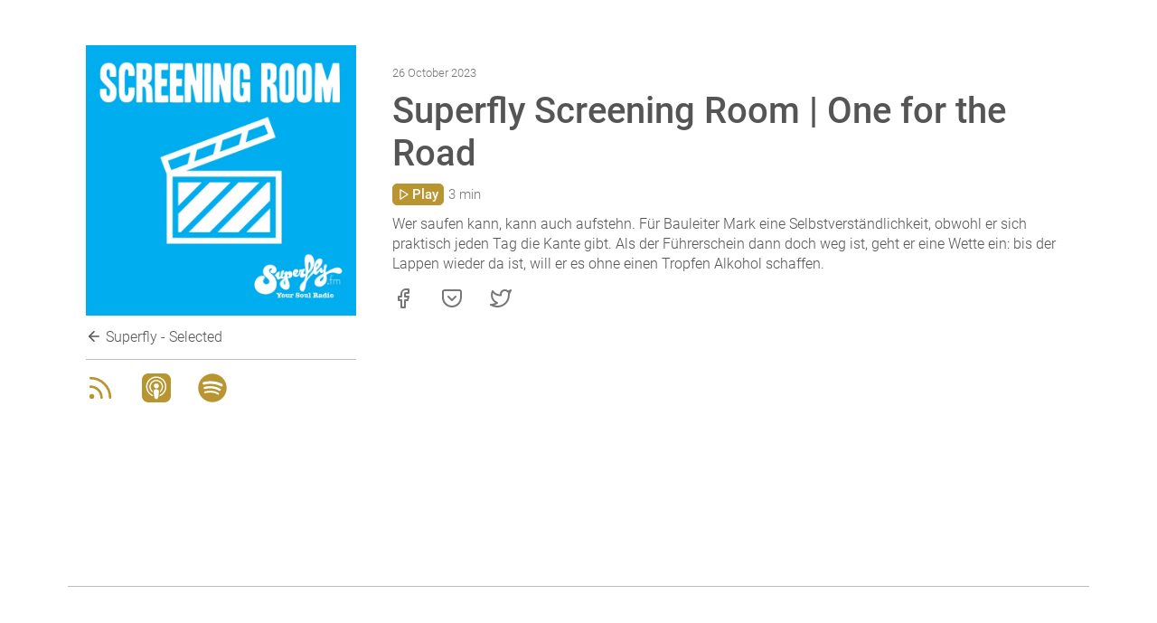

--- FILE ---
content_type: text/html; charset=UTF-8
request_url: https://superfly-selected.stationista.com/superfly-screening-room-one-for-the-road_653781998b182ede7a006bec
body_size: 9073
content:
<!DOCTYPE html>
<html lang="en-us" dir="ltr">
<head>
	<title>Superfly Screening Room | One for the Road</title>
	<meta http-equiv="Content-Type" content="text/html; charset=utf-8" />
	<meta name="robots" content="index, follow" />
	<meta name="description" content="Wer saufen kann, kann auch aufstehn. Für Bauleiter Mark eine Selbstverständlichkeit, obwohl er sich praktisch jeden Tag die Kante gibt. Als der Führerschein dann doch weg ist, geht er eine Wette ein:…" />
	<meta property="og:description" content="Wer saufen kann, kann auch aufstehn. Für Bauleiter Mark eine Selbstverständlichkeit, obwohl er sich praktisch jeden Tag die Kante gibt. Als der Führerschein dann doch weg ist, geht er eine Wette ein: bis der Lappen wieder da ist, will er es ohne einen Tropfen Alkohol schaffen."/>
    <meta name="twitter:description" content="Wer saufen kann, kann auch aufstehn. Für Bauleiter Mark eine Selbstverständlichkeit, obwohl er sich praktisch jeden Tag die Kante gibt. Als der Führerschein dann doch weg ist, geht er eine Wette ein:…" />
	<meta name="viewport" content="width=device-width, initial-scale=1"/>
	<meta property="og:title" content="Superfly Screening Room | One for the Road"/>
	<meta property="og:type" content="website"/>
	<meta property="og:image" content="https://cdn.stationista.com/7c/5cda9b8e5eeb9fcd62ee447c/images/72/653781d0d62547aaef08df72/ep/653781998b182ede7a006bec_feed.jpg?token=eyJ0eXAiOiJKV1QiLCJhbGciOiJIUzI1NiJ9.eyJjbGllbnQiOiJ3ZWJzaXRlIiwicmVmZXJlciI6bnVsbH0.DgqZFLXimoAtGQEAsDmdmk-jZN09QgProze-nEBCgQk"/>
	<meta property="og:url" content="https://superfly-selected.stationista.com/superfly-screening-room-one-for-the-road_653781998b182ede7a006bec"/>
    <meta name="twitter:title" content="Superfly Screening Room | One for the Road" />
    <meta name="twitter:image" content="https://cdn.stationista.com/7c/5cda9b8e5eeb9fcd62ee447c/images/72/653781d0d62547aaef08df72/ep/653781998b182ede7a006bec_feed.jpg?token=eyJ0eXAiOiJKV1QiLCJhbGciOiJIUzI1NiJ9.eyJjbGllbnQiOiJ3ZWJzaXRlIiwicmVmZXJlciI6bnVsbH0.DgqZFLXimoAtGQEAsDmdmk-jZN09QgProze-nEBCgQk" />
    <meta name="twitter:card" content="player" />
    <meta name="twitter:player" content="https://cdn.stationista.com/webplayer/5e3c0a4cedb3e16b0f0a8890?layout=twitter&amp;id=653781998b182ede7a006bec" />
	<meta name="twitter:player:width" content="480" />
	<meta name="twitter:player:height" content="480" />
	<meta content='app-id=1515285179' name='apple-itunes-app' />
    <link rel="shortcut icon" type="image/png" sizes="64x64" href="https://cdn.stationista.com/7c/5cda9b8e5eeb9fcd62ee447c/images/28/5fac0055d766ab1877657728/pc/673b391fe1b0819e9b046504_fav64.png?token=eyJ0eXAiOiJKV1QiLCJhbGciOiJIUzI1NiJ9.eyJjbGllbnQiOiJ3ZWJzaXRlIiwicmVmZXJlciI6bnVsbH0.DgqZFLXimoAtGQEAsDmdmk-jZN09QgProze-nEBCgQk">
    <link rel="shortcut icon" type="image/png" sizes="32x32" href="https://cdn.stationista.com/7c/5cda9b8e5eeb9fcd62ee447c/images/28/5fac0055d766ab1877657728/pc/673b391fe1b0819e9b046504_fav32.png?token=eyJ0eXAiOiJKV1QiLCJhbGciOiJIUzI1NiJ9.eyJjbGllbnQiOiJ3ZWJzaXRlIiwicmVmZXJlciI6bnVsbH0.DgqZFLXimoAtGQEAsDmdmk-jZN09QgProze-nEBCgQk">
	<link rel="shortcut icon" type="image/png" sizes="16x16" href="https://cdn.stationista.com/7c/5cda9b8e5eeb9fcd62ee447c/images/28/5fac0055d766ab1877657728/pc/673b391fe1b0819e9b046504_fav16.png?token=eyJ0eXAiOiJKV1QiLCJhbGciOiJIUzI1NiJ9.eyJjbGllbnQiOiJ3ZWJzaXRlIiwicmVmZXJlciI6bnVsbH0.DgqZFLXimoAtGQEAsDmdmk-jZN09QgProze-nEBCgQk">
	<style type="text/css">		
	    html,
	    .page {
	        min-height:90vh;
	    }
	    
		body {
			margin:0;
			color:#555555;
			font-family:Roboto, 'Helvetica Neue', Arial;
			font-weight:300;
			height:100%;
			-webkit-text-size-adjust:100%;
			background-color:#FFFFFF;
		}
		
		a {
			color:#555555;
			text-decoration:none;
		}
		
		a:hover {
			text-decoration:underline;
		}
		
		.shownotes a {
		  text-decoration:underline;
		}
		
		.shownotes a:hover {
		  text-decoration:none;
		}
		
		a.go-back {
		  margin-top:10px;
		  display:inline-block;
		}
		
		a.go-back .feather {
	       width:18px;
	       height:18px;
           vertical-align:top;
	    }
		
		#episode .stationista-player {
		  margin-bottom:10px;
		  font-size:1.2em;
		}
		
		#episodes .stationista-player {
		  margin-top:5px;
		}
		
		#episodes .blueprint {
		  display:none;
		}
		
		#first-episode {
		  border-bottom:1px solid rgba(85, 85, 85, 0.4);
		  padding:20px 0;
		}
		
		#first-episode .stationista-player {
		  margin-top:5px;
		  font-size:1.2em;
		}
		
		.stationista-player {
		  display:flex;
		  align-items:center;
		}
		
		.stationista-player a.stn-play {
		  border:1px solid #A87B00;
		  background-color:#A87B00;
		  color:#FFFFFF;
		  padding:2px 5px;
		  display:flex;
		  align-items:center;
		  border-radius:5px;
		  font-size:0.8em;
		  flex-shrink:0;
		  font-weight:500;
		  opacity:0.8;
		}
		
		.stationista-player a.stn-play .feather {
	       width:14px;
	       height:14px;
	    }
	    
	    .stationista-player a.stn-play .stn-txt-play {
	       margin-left:2px;
	    }
		
		.stationista-player a.stn-play:hover {
			text-decoration:none;
		    opacity:1;
		}
		
		.stationista-player .stn-duration-nice,
		.stationista-player .stn-duration,
		.stationista-player .stn-current-time {
		    flex-shrink:0;
		    font-size: 0.8em;
            display: inline-block;
            margin-left: 5px;
            color:rgba(85, 85, 85, 0.8);
		}
		
		[dir="rtl"] .stationista-player .stn-duration-nice,
		[dir="rtl"] .stationista-player .stn-duration,
		[dir="rtl"] .stationista-player .stn-current-time {
		    margin:0 5px 0 0;
		}
		
		.stationista-player .stn-progress-bar {
		  -webkit-appearance: none;
          appearance: none;
          width: 100%;
          height:100%;
          margin:0 0 0 5px;
          background:transparent;
          outline: none;
          opacity: 0.8;
          -webkit-transition: .2s;
          transition: opacity .2s;
          display:none;
        }
        
        [dir="rtl"] .stationista-player .stn-progress-bar {
            margin:0 5px 0 0;
        }
        
        .stationista-player .stn-progress-bar:hover {
            opacity:1;
        }
        
        .stationista-player .stn-progress-bar::-webkit-slider-thumb {
          -webkit-appearance: none;
          appearance: none;
          width: 7px;
          height: 7px;
          margin-top:-3px;
          border-radius: 50%; 
          background:#A87B00;
          cursor: grab;
          -webkit-transition: .2s;
        }
        
        .stationista-player .stn-progress-bar::-moz-range-thumb {
          width: 7px;
          height: 7px;
          border-radius: 50%;
          background:#A87B00;
          cursor: grab;
          -moz-transition: .2s;
        }
        
        .stationista-player .stn-progress-bar::-ms-thumb {
          width: 7px;
          height: 7px;
          border-radius: 50%;
          background:#A87B00;
          cursor: grab;
        }
        
        .stationista-player .stn-progress-bar::-webkit-slider-runnable-track {
            height:1px;
            background:#A87B00;
        }
        
        .stationista-player .stn-progress-bar::-moz-range-track {
            height:1px;
            background:#A87B00;
        }
        
        .stationista-player .stn-progress-bar::-ms-track {
            height:1px;
            background:#A87B00;
        }
        
        .stationista-player .stn-progress-bar:hover::-webkit-slider-thumb {
          transform:scale(1.6);
        }
        
        .stationista-player .stn-progress-bar:hover::-moz-range-thumb {
          transform:scale(1.6);
        }
        
        .stationista-player.stn-playing .stn-icon-play,
        .stationista-player.stn-active .stn-txt-play,
        .stationista-player .stn-icon-pause,
        .stationista-player .stn-duration,
		.stationista-player .stn-current-time,
        .stationista-player.stn-active .stn-duration-nice {
            display:none;
        }
        
        .stationista-player.stn-active .stn-progress-bar,
        .stationista-player.stn-playing .stn-icon-pause,
        .stationista-player.stn-active .stn-duration,
		.stationista-player.stn-active .stn-current-time {
            display:inline-block;
        }
		
		h1 {
			font-size:2.5em;
			font-weight:500;
			margin:10px auto 0 auto;
		}
		
		#episode h1 {
		  margin:10px auto;
		}
		
		h2 {
			font-size:1em;
			font-weight:500;
			margin:20px auto;
		}
		
		#episode h2 {
		  font-size:1.7em;
		}
		
		#episode h2 {
		  border-bottom:1px solid rgba(85, 85, 85, 0.4);
		  margin:20px auto;
		  padding-bottom:20px;
		}
		
		h3 {
			font-size:1.5em;
			font-weight:500;
			margin:0 auto;
		}
		
		#first-episode h3 {
		  font-size:1.7em;
		}
		
		#first-episode p a,
		#episodes p a {
		  text-decoration:none;
		}
		
		.pubdate,
		.author {
		    font-size:0.8em;
		    color:rgba(85, 85, 85, 0.8);
		}
		
		p {
			line-height: 1.4em;
			margin:10px 0 0 0;
	    }
	    
	    strong {
            font-weight:700;
	    }
		
		.wrapper {
			max-width:1130px;
			margin:0 auto;
			padding:0 50px;
			overflow:auto;
		}
		
		footer .wrapper {
		  font-size:0.8em;
		  padding:20px 0;
		  text-align:center;
		  border-top:1px solid rgba(85, 85, 85, 0.4);
		  color:rgba(85, 85, 85, 0.8);
		}
		
		footer .wrapper a {
		  text-decoration:underline;
		}
		
		.no-wrap {
			white-space: nowrap;
		}
	    
	    .mobile-only {
	    	display:none;
	    }
		
		#home,
		#episode {
			padding:50px 0;
			box-sizing:border-box;
		}
		
		.left {
		  width:30%;
		  float:left;
		  box-sizing:border-box;
		  padding:0 20px 0 20px;
		}
		
		#directories,
		#socials,
		#socials-mobile {
		  padding:0;
		  list-style-type:none;
		  margin:15px 0 0 0;
		  display:flex;
		  align-items:center;
		}
		
		#socials-mobile {
		  padding:15px 0;
		    margin:0;
		    display:none;
		}
		
		#directories {
		    padding:0 0 10px 0;
        }
		
		#episode #directories {
		    padding:15px 0 0 0;
            border-top:1px solid rgba(85, 85, 85, 0.4);
            border-bottom:0;
		}
		
		#socials {
		    padding:15px 0;
		    margin:0;
		}
		
		#directories li {
		  margin:0 30px 0 0;
		}
		
		#directories li a {
		  color:#A87B00;
		  opacity:0.8;
		}
		
		#directories li a:hover {
		  opacity:1;
		}
		
		#socials li a {
		  opacity:0.8;
		}
		
		#socials li a:hover {
		  opacity:1;
		}
		
		#socials li,
		#socials-mobile li {
		  margin:0 30px 0 0;
		}
		
		[dir="rtl"] #socials li,
		[dir="rtl"] #socials-mobile li,
		[dir="rtl"] #directories li {
		  margin:0 0 0 30px;
		}
		
		#socials li .feather,
		#socials-mobile li {
		  width:24px;
		  height:24px;
		}
		
		.logo {
		  width:100%;
		  height:100%;
		}
		
		.right {
		  width:70%;
		  float:right;
		  box-sizing:border-box;
		  padding:20px;
		}
		
		[dir="rtl"] .left {
		  float:right;
		}
		
		[dir="rtl"] .right {
		  float:left;
		}
		
		#episodes {
		  border-top:1px solid rgba(85, 85, 85, 0.4);
	      list-style-type:none;
		  margin:20px 0;
		  padding:0;
		}
		
		#episodes li {
		  border-bottom:1px solid rgba(85, 85, 85, 0.4);
		  padding:20px 0;
		}
		
		#page-controls {
			position: fixed;
			bottom: 20px;
			right: 20px;
			display: none;
			z-index: 4;
		}
		
		.scroll-up a {
			display: inline-block;
			width: 30px;
			height: 30px;
			background:#525455 url(/img/scroll-up.png) center center no-repeat;
			border-radius: 40px;
		    box-sizing:border-box;
		}
		
		.scroll-up a:hover {
			text-decoration:none;
		}
		
		@media  screen and (max-width: 1600px) {

		}
		
		@media  screen and (max-width: 1440px) {

		}
		
		@media  screen and (max-width: 1075px) {
		}
		
		@media  screen and (max-width: 900px) {		
			body {
				font-size:14px;
			}
		}
		
		@media  screen and (max-width: 767px) {
	    
			.wrapper {
				width:95%;
				padding:0;
			}
		
    		.left,
    		.right,
    		[dir="rtl"] .left,
    		[dir="rtl"] .right {
    		  float:none;
    		  width:100%;
    		}
			
			p br {
			    display:none;
			}
			
			h1 {
				font-size:1.9em;
			}

			#episode h2 {
				font-size:1.5em;
			    margin:20px auto;
			}

			h3 {
				font-size:1.2em;
			}
		    
		    .mobile-hidden {
		        display:none !important;
		    }
		    
		    p.mobile-only {
		      display:inline-block;
		    }
		    
		    #socials-mobile {
		      display:flex;
		    }
		}
		
		@media  screen and (max-width: 420px) {
		}
		
		@media  screen and (max-width: 320px) {
			body {
				font-size:12px;
			}
		}
	</style>
</head>
<body>
<div class="page">
	<section id="episode" data-lsid="691cead30fb4c8f59f0d6def">
	<div class="wrapper">
		<div class="left">
			<img class="logo" src="https://cdn.stationista.com/7c/5cda9b8e5eeb9fcd62ee447c/images/72/653781d0d62547aaef08df72/ep/653781998b182ede7a006bec_feed.jpg?token=eyJ0eXAiOiJKV1QiLCJhbGciOiJIUzI1NiJ9.eyJjbGllbnQiOiJ3ZWJzaXRlIiwicmVmZXJlciI6bnVsbH0.DgqZFLXimoAtGQEAsDmdmk-jZN09QgProze-nEBCgQk" width="300" height="300" />
			<a class="go-back" href="https://superfly-selected.stationista.com"><span data-feather="arrow-left"></span> Superfly - Selected</a>
		<ul id="directories">
					<li><a href="https://cdn.stationista.com/feeds/superfly-selected" title="RSS Feed"><svg class="feather feather-rss" width="32" height="32" fill="none" stroke="currentColor" stroke-linecap="round" stroke-linejoin="round" stroke-width="2" version="1.1" viewBox="0 0 32 32" xmlns="http://www.w3.org/2000/svg">
 <g stroke-width="2.7">
  <path d="m5.2095 14.64a12.15 12.15 0 0 1 12.15 12.15"/>
  <path d="m5.2095 5.1904a21.6 21.6 0 0 1 21.6 21.6"/>
  <circle cx="6.5595" cy="25.44" r="1.35"/>
 </g>
</svg>
</a></li>
							<li><a href="https://podcasts.apple.com/at/podcast/id1515285179" title="Apple Podcasts"><svg width="32" height="32" version="1.1" xmlns="http://www.w3.org/2000/svg" xmlns:xlink="http://www.w3.org/1999/xlink">
 <path d="m7.1289-0.046875c-3.9496 0-7.1289 3.1793-7.1289 7.1289v17.789c0 3.9496 3.1793 7.1289 7.1289 7.1289h17.789c3.9496 0 7.1289-3.1793 7.1289-7.1289v-17.789c0-3.9496-3.1793-7.1289-7.1289-7.1289h-17.789zm8.7129 3.4297c3.1192 0 5.9408 1.2044 8.0879 3.4551 1.6344 1.6985 2.5515 3.4951 3.0215 5.8633 0.16023 0.78834 0.16132 2.9376 0.011719 3.8242-0.49138 2.803-2.0509 5.3567-4.3262 7.0723-0.81184 0.61315-2.7987 1.6836-3.1191 1.6836-0.1175 0-0.12763-0.12279-0.074219-0.61523 0.09614-0.79047 0.19198-0.95458 0.64062-1.1426 0.7157-0.2991 1.9319-1.1661 2.6797-1.916 1.2925-1.2818 2.2437-2.9582 2.6816-4.7207 0.27773-1.1003 0.24532-3.5474-0.064453-4.6797-0.97207-3.5999-3.908-6.3987-7.5078-7.1465-1.0468-0.21364-2.9483-0.21364-4.0059 0-3.6426 0.74775-6.6556 3.6849-7.5742 7.3809-0.24569 1.0041-0.24569 3.451 0 4.4551 0.60888 2.4462 2.1894 4.6901 4.2617 6.0254 0.40592 0.26705 0.89665 0.54345 1.0996 0.62891 0.44865 0.19228 0.5454 0.35406 0.63086 1.1445 0.05341 0.48069 0.043281 0.61914-0.074218 0.61914-0.074773 0-0.62043-0.23594-1.1973-0.51367l-0.052734-0.039062c-3.3008-1.6237-5.4164-4.3719-6.1855-8.0273-0.19228-0.94323-0.22456-3.1933-0.042969-4.0586 0.48069-2.3234 1.4002-4.1395 2.9277-5.7461 2.2005-2.3201 5.0304-3.5469 8.1816-3.5469zm-0.36914 3.7578c0.73039-0.026305 1.4859 0.01566 2.0254 0.13477 3.7174 0.82786 6.3565 4.5513 5.8438 8.2441-0.20296 1.488-0.71702 2.7102-1.625 3.8457-0.44865 0.57363-1.5382 1.5352-1.7305 1.5352-0.03205 0-0.0625-0.36245-0.0625-0.80469v-0.80664l0.55469-0.66211c2.0937-2.5082 1.9442-6.0137-0.3418-8.3125-0.88661-0.89516-1.9118-1.4196-3.2363-1.6621-0.85457-0.1581-1.0363-0.15918-1.9336-0.011719-1.362 0.22219-2.4167 0.75053-3.3535 1.6777-2.2966 2.2753-2.4472 5.7983-0.35352 8.3086l0.55078 0.66211v0.81055c0 0.44865-0.034325 0.8125-0.078125 0.8125-0.04273 0-0.35245-0.21342-0.68359-0.48047l-0.044922-0.015625c-1.1109-0.88661-2.0941-2.4595-2.5-4.002-0.24569-0.93148-0.24465-2.7015 0.011719-3.6309 0.67297-2.5082 2.5203-4.4519 5.084-5.3652 0.43797-0.15489 1.1427-0.25104 1.873-0.27734zm0.375 3.9863c0.049221 3.1e-5 0.095503 0.01139 0.14453 0.013672a2.6641 2.6641 0 0 1 0.019531 0 2.6641 2.6641 0 0 1 2.6641 2.6641 2.6641 2.6641 0 0 1-2.6641 2.6641 2.6641 2.6641 0 0 1-1.8867-0.7832c-0.57302-0.47348-0.88046-1.1579-0.88867-1.9941 0-0.97741 0.54435-1.8312 1.4844-2.3301 0.2991-0.15703 0.71302-0.23464 1.127-0.23438zm-0.017578 6.3125c0.90662-0.003711 1.6366 0.22291 2.123 0.63086 0.030661 0.020285 0.068877 0.038092 0.097656 0.058594 0.23501 0.17091 0.40685 0.34868 0.51367 0.56445 0.10682 0.21578 0.15936 0.47277 0.19141 0.89258 0.02136 0.42087 0.021922 1.0042-0.074218 2.0938-0.09614 1.0864-0.28795 2.6791-0.4375 3.6992-0.14955 1.0255-0.25566 1.4735-0.39453 1.8047-0.13887 0.34183-0.32048 0.56633-0.52344 0.72656-0.20296 0.16023-0.43974 0.25518-0.66406 0.30859-0.22432 0.05341-0.42686 0.054688-0.61914 0.054688s-0.37345-0.001278-0.61914-0.054688c-0.24569-0.05341-0.56578-0.14952-0.80078-0.3418-0.057982-0.045377-0.09732-0.11112-0.14648-0.16602-0.49362-0.39805-0.68642-1.161-0.98437-3.2305-0.45613-3.1651-0.55682-5.1255-0.29297-5.7461 0.35037-0.82252 1.3009-1.2896 2.6309-1.2949z" fill="currentColor" stroke-width=".10682"/>
</svg>
</a></li>
							<li><a href="https://open.spotify.com/show/3Ci8mj7dzOTMx30ASGerJU" title="Spotify"><svg width="32" height="32" version="1.1" viewBox="0 0 32 32" xmlns="http://www.w3.org/2000/svg">
 <path d="m16.013 0.23985c-8.704 0-15.76 7.0561-15.76 15.76 0 8.7044 7.0563 15.76 15.76 15.76 8.705 0 15.761-7.0556 15.761-15.76 0-8.7035-7.0556-15.759-15.761-15.759zm7.2276 22.731c-0.2823 0.46297-0.8883 0.60976-1.3513 0.32558-3.7004-2.2603-8.3587-2.7722-13.845-1.5188-0.52865 0.12045-1.0556-0.21078-1.1761-0.73962-0.12101-0.52884 0.2089-1.0558 0.73887-1.1762 6.0036-1.3722 11.153-0.78103 15.308 1.7578 0.46297 0.28418 0.60976 0.8883 0.32558 1.3513zm1.929-4.2919c-0.3557 0.57871-1.1123 0.76126-1.69 0.40557-4.2364-2.6045-10.694-3.3586-15.705-1.8376-0.64985 0.19629-1.3362-0.16994-1.5334-0.81867-0.19573-0.64985 0.1707-1.3349 0.81942-1.5325 5.7237-1.7367 12.839-0.89545 17.704 2.0941 0.57777 0.3557 0.76032 1.1123 0.40463 1.6893zm0.16562-4.4686c-5.0795-3.017-13.46-3.2944-18.31-1.8225-0.77877 0.23619-1.6023-0.20344-1.8383-0.98221-0.236-0.77914 0.20326-1.6021 0.98259-1.8389 5.5671-1.69 14.822-1.3635 20.67 2.1082 0.70198 0.41573 0.93158 1.3204 0.51566 2.0199-0.41404 0.70048-1.3212 0.9314-2.0194 0.51548z" fill="currentColor" stroke-width=".1882"/>
</svg>
</a></li>
								</ul>
		</div>
		<div class="right">
        	<span class="pubdate">26 October 2023</span>
			<h1>Superfly Screening Room | One for the Road</h1>
		    		<div class="stationista-player">
    			<a class="stn-play" href="https://cdn.stationista.com/7c/5cda9b8e5eeb9fcd62ee447c/audio/71/653781d0d62547aaef08df71/500a3971981a6fe7056377649659d0ed.mp3?token=eyJ0eXAiOiJKV1QiLCJhbGciOiJIUzI1NiJ9.eyJjbGllbnQiOiJ3ZWJzaXRlIiwicmVmZXJlciI6bnVsbH0.DgqZFLXimoAtGQEAsDmdmk-jZN09QgProze-nEBCgQk" data-episode-id="653781998b182ede7a006bec" data-episode-title="Superfly Screening Room | One for the Road" data-episode-img="https://cdn.stationista.com/7c/5cda9b8e5eeb9fcd62ee447c/images/72/653781d0d62547aaef08df72/ep/653781998b182ede7a006bec_feed.jpg?token=eyJ0eXAiOiJKV1QiLCJhbGciOiJIUzI1NiJ9.eyJjbGllbnQiOiJ3ZWJzaXRlIiwicmVmZXJlciI6bnVsbH0.DgqZFLXimoAtGQEAsDmdmk-jZN09QgProze-nEBCgQk" target="_blank"><span class="stn-icon-play" data-feather="play"></span><span class="stn-icon-pause" data-feather="pause"></span> <span class="stn-txt-play">Play</span></a><span class="stn-current-time">0:00</span><input type="range" steps="1" min="0" max="100" value="50" class="stn-progress-bar"><span class="stn-duration">-0:00</span><span class="stn-duration-nice">3 min</span>
    		</div>
    	    	        	        		<p>Wer saufen kann, kann auch aufstehn. Für Bauleiter Mark eine Selbstverständlichkeit, obwohl er sich praktisch jeden Tag die Kante gibt. Als der Führerschein dann doch weg ist, geht er eine Wette ein: bis der Lappen wieder da ist, will er es ohne einen Tropfen Alkohol schaffen.</p>
        	    				<ul id="socials" class="mobile-only">
				<li><a title="Share on Facebook" href="https://facebook.com/sharer/sharer.php?u=https%3A%2F%2Fsuperfly-selected.stationista.com%2Fsuperfly-screening-room-one-for-the-road_653781998b182ede7a006bec" target="_blank"><i data-feather="facebook">Facebook</i></a></li>
				<li><a title="Save in Pocket" href="https://getpocket.com/save?url=https%3A%2F%2Fsuperfly-selected.stationista.com%2Fsuperfly-screening-room-one-for-the-road_653781998b182ede7a006bec" target="_blank"><i data-feather="pocket">Pocket</i></a></li>
				<li><a title="Share on Twitter" href="https://twitter.com/intent/tweet?url=https%3A%2F%2Fsuperfly-selected.stationista.com%2Fsuperfly-screening-room-one-for-the-road_653781998b182ede7a006bec" target="_blank"><i data-feather="twitter">Twitter</i></a></li>
			</ul>
    			</div>
	</div>
</section>
<div id="page-controls">
	<div class="scroll-up">
		<a href="#"></a>
	</div>
</div>
</div>
<footer>
	<div class="wrapper">
					    </div>
</footer>
<audio id="audio"></audio>
<script src="https://superfly-selected.stationista.com/js/jquery.min.js"></script>
<script src="https://superfly-selected.stationista.com/js/feather-4.24.1.min.js"></script>
<script type="text/javascript">
    if (!String.prototype.padStart) {
        String.prototype.padStart = function padStart(targetLength, padString) {
            targetLength = targetLength >> 0; //truncate if number, or convert non-number to 0;
            padString = String(typeof padString !== 'undefined' ? padString : ' ');
            if (this.length >= targetLength) {
                return String(this);
            } else {
                targetLength = targetLength - this.length;
                if (targetLength > padString.length) {
                    padString += padString.repeat(targetLength / padString.length); //append to original to ensure we are longer than needed
                }
                return padString.slice(0, targetLength) + String(this);
            }
        };
    }

	feather.replace();
	
	$(document).ready(function() {
		var loadMorePos = null;
		var loadRequest = null;
		
		if ($('#has-more').length) {
			loadMorePos = $('#has-more').offset().top;
		}
		
		$(document).scroll(function() {
    		var scrollTop = $(this).scrollTop();
    	
    		if (scrollTop > 100)
    		{
    			$('#page-controls').show();
    		}
    		else if (scrollTop < 200)
    		{
    			$('#page-controls').hide();
    		}
    			});
		
		$('.scroll-up').on('click', function(e) {
    		e.preventDefault();
    			
    		$('html, body').scrollTop(0);
    	});
	
    	var audio = $('#audio').get(0);
    	var seeking = false;
    	var lastTime = 0;
    	var lsTimes = [];
        
        function changeTimes(e, seekTime) {
        	if (e && seeking) {
        		return;
        	}
        	
         	if (audio.currentTime || typeof seekTime !== 'undefined') {
            	var currentTime = Math.round(typeof seekTime !== 'undefined' ? seekTime : audio.currentTime);
            	var hours = Math.floor(currentTime / 3600);
        		var minutes = Math.floor((currentTime - hours * 3600) / 60);
        		var seconds = Math.floor(currentTime - hours * 3600 - minutes * 60);
            	var currentTimeString = minutes.toString() + ':' + seconds.toString().padStart(2, '0');
        		var $player = $('.stationista-player.stn-active');
            	
            	if (hours > 0) {
            		currentTimeString = hours.toString() + ':' + minutes.toString().padStart(2, '0') + ':' + seconds.toString().padStart(2, '0');
            	}
            	
            	if (!seeking) {
            		var lsid = $player.find('.stn-play').data('lsid');
            		
            		if (!lsid) {
            			lsid = $('#first-episode').length ? $('#first-episode').data('lsid') : $('#episode').data('lsid');
            		}
            		
            		$player.find('.stn-progress-bar').val(currentTime);
            		
            		if (lsid && !audio.paused && currentTime !== lastTime) {
        				lsTimes.push(currentTime);
        				
            			var lsData = { lsid: lsid, sec: lsTimes, episode_id: $player.find('.stn-play').data('episode-id') };
            			
                		$.ajax({
                            method: 'POST',
                            url: 'https://cdn.stationista.com/7c/5cda9b8e5eeb9fcd62ee447c/trackListeningStats',
                            cache: false,
                            dataType: 'JSON',
                            data: lsData
            			}).done(function (response) {
            				lsTimes = [];
            				
            				if (response.lsid !== lsid) {
            					lsid = response.lsid;
            					
            					$player.find('.stn-play').data('lsid', lsid);
            				}
            			});
            			
            			lastTime = currentTime;
            		}
            	}
            	
    			$player.find('.stn-current-time').html(currentTimeString);
    			
             	if (audio.duration) {
                	var duration = Math.round(audio.duration) - currentTime;
                	var hours = Math.floor(duration / 3600);
            		var minutes = Math.floor((duration - hours * 3600) / 60);
            		var seconds = Math.floor(duration - hours * 3600 - minutes * 60);
                	var durationString = minutes.toString() + ':' + seconds.toString().padStart(2, '0');
                	
                	if (hours > 0) {
                		durationString = hours.toString() + ':' + minutes.toString().padStart(2, '0') + ':' + seconds.toString().padStart(2, '0');
                	}
                	
        			$player.find('.stn-duration').html('-' + durationString);
             	}
         	}
        }
		
		$('.stn-progress-bar').on('change', function() {
			seeking = false;
			audio.currentTime = $(this).val();
		}).on('input', function() {
			seeking = true;
			changeTimes(null, $(this).val());
		});
    			
		audio.addEventListener('ended', function() {
			$('.stationista-player.stn-active').removeClass('stn-playing');
        });
    			
		audio.addEventListener('pause', function() {
			$('.stationista-player.stn-active').removeClass('stn-playing');
        });
    			
		audio.addEventListener('play', function() {
			$('.stationista-player.stn-active').addClass('stn-playing');
        });
        
        audio.addEventListener('durationchange', function() {
         	if (audio.duration) {
            	var duration = Math.round(audio.duration);
            	var hours = Math.floor(duration / 3600);
        		var minutes = Math.floor((duration - hours * 3600) / 60);
        		var seconds = Math.floor(duration - hours * 3600 - minutes * 60);
            	var durationString = minutes.toString() + ':' + seconds.toString().padStart(2, '0');
            	
            	if (hours > 0) {
            		durationString = hours.toString() + ':' + minutes.toString().padStart(2, '0') + ':' + seconds.toString().padStart(2, '0');
            	}
            	
            	$('.stationista-player.stn-active').find('.stn-progress-bar').prop('max', duration).val(0);
    			$('.stationista-player.stn-active').find('.stn-duration').html('-' + durationString);
         	}
        });
        
        audio.addEventListener('timeupdate', changeTimes);
		
		$('section').on('click', 'a.stn-play', function(e)
		{
			e.preventDefault();
			
			var $this = $(this);
			var $player = $(this).parent();
			var url = $(this).prop('href');
			
			if (!$player.hasClass('stn-active')) {            	
				if (audio.paused === false) {
					audio.pause();
				}
				
				$('.stationista-player.stn-active').removeClass('stn-active').removeClass('stn-playing');
				$player.addClass('stn-active').addClass('stn-playing');
				
            	lastTime = 0;
            	lsTimes = [];
    			audio.src = url;
    			audio.play();
    			
    			if ('mediaSession' in navigator) {
                  navigator.mediaSession.metadata = new MediaMetadata({
                    title: $(this).data('episode-title'),
                    album: "Superfly - Selected",
                    artwork: [
                      { src: $(this).data('episode-img'),   sizes: '1400x1400',   type: 'image/jpg' },
                    ]
                  });
    			}
			} else {			
    			if (audio.paused === false) {		
    				audio.pause();
    				$player.removeClass('stn-playing');
    			} else {    				
    				audio.play();
    				$player.addClass('stn-playing');
    			}
			}
		});
	});
</script>
<script type="text/javascript">
	WebFontConfig = {
		custom: { families: ['Roboto:300,400,500,700'], urls: ['/css/fonts.css'] }
    };
    (function() {
        var wf = document.createElement('script');
        wf.src = 'https://superfly-selected.stationista.com/js/webfont.js';
        wf.type = 'text/javascript';
        wf.async = 'true';
        var s = document.getElementsByTagName('script')[0];
        s.parentNode.insertBefore(wf, s);
	})();
</script>
</body>
</html>
